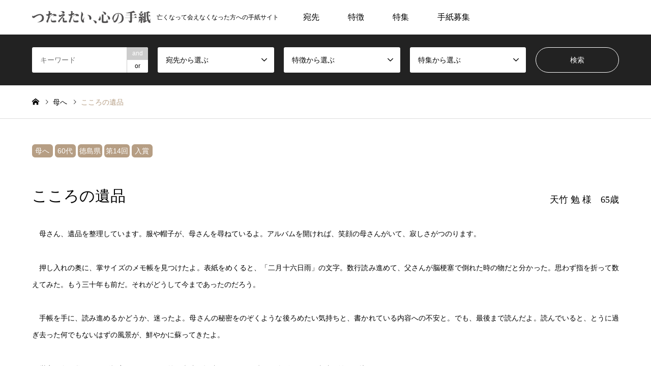

--- FILE ---
content_type: text/html; charset=UTF-8
request_url: https://www.cocoroletter.com/mother/cocoronoihin/
body_size: 10958
content:
<!DOCTYPE html>
    <html lang="ja">
        <head >
            <!-- Google Tag Manager -->
            <script>(function(w,d,s,l,i){w[l]=w[l]||[];w[l].push({'gtm.start':
            new Date().getTime(),event:'gtm.js'});var f=d.getElementsByTagName(s)[0],
            j=d.createElement(s),dl=l!='dataLayer'?'&l='+l:'';j.async=true;j.src=
            'https://www.googletagmanager.com/gtm.js?id='+i+dl;f.parentNode.insertBefore(j,f);
            })(window,document,'script','dataLayer','GTM-KBBCM46H');</script>
            <!-- End Google Tag Manager -->
            <meta charset="UTF-8">
            <meta name="viewport" content="width=device-width">
                            <title>こころの遺品 | つたえたい、心の手紙</title>
            
            
                            <meta name="description" content="手紙「こころの遺品」のご紹介です。">
                <meta property="og:description" content="手紙「こころの遺品」のご紹介です。">
                        <meta property="og:image" content="/wp-content/themes/gensen_tcd050-child/img/top/og-mv.jpg">
            <link rel="pingback" href="https://www.cocoroletter.com/xmlrpc.php">
                            <link rel="shortcut icon" href="https://www.cocoroletter.com/wp-content/uploads/2024/04/letterfavicon.png">
                        <link rel="stylesheet" href="https://www.cocoroletter.com/wp-content/themes/gensen_tcd050-child/css/header.css">
                        <meta name='robots' content='max-image-preview:large' />
<link rel="alternate" type="application/rss+xml" title="cocoroletter.com &raquo; フィード" href="https://www.cocoroletter.com/feed/" />
<link rel="alternate" type="application/rss+xml" title="cocoroletter.com &raquo; コメントフィード" href="https://www.cocoroletter.com/comments/feed/" />
<link rel="alternate" type="application/rss+xml" title="cocoroletter.com &raquo; こころの遺品 のコメントのフィード" href="https://www.cocoroletter.com/mother/cocoronoihin/feed/" />
<link rel="alternate" title="oEmbed (JSON)" type="application/json+oembed" href="https://www.cocoroletter.com/wp-json/oembed/1.0/embed?url=https%3A%2F%2Fwww.cocoroletter.com%2Fmother%2Fcocoronoihin%2F" />
<link rel="alternate" title="oEmbed (XML)" type="text/xml+oembed" href="https://www.cocoroletter.com/wp-json/oembed/1.0/embed?url=https%3A%2F%2Fwww.cocoroletter.com%2Fmother%2Fcocoronoihin%2F&#038;format=xml" />
<style id='wp-img-auto-sizes-contain-inline-css' type='text/css'>
img:is([sizes=auto i],[sizes^="auto," i]){contain-intrinsic-size:3000px 1500px}
/*# sourceURL=wp-img-auto-sizes-contain-inline-css */
</style>
<link rel='stylesheet' id='style-css' href='https://www.cocoroletter.com/wp-content/themes/gensen_tcd050-child/style.css?ver=1.18.1' type='text/css' media='all' />
<style id='wp-emoji-styles-inline-css' type='text/css'>

	img.wp-smiley, img.emoji {
		display: inline !important;
		border: none !important;
		box-shadow: none !important;
		height: 1em !important;
		width: 1em !important;
		margin: 0 0.07em !important;
		vertical-align: -0.1em !important;
		background: none !important;
		padding: 0 !important;
	}
/*# sourceURL=wp-emoji-styles-inline-css */
</style>
<style id='wp-block-library-inline-css' type='text/css'>
:root{--wp-block-synced-color:#7a00df;--wp-block-synced-color--rgb:122,0,223;--wp-bound-block-color:var(--wp-block-synced-color);--wp-editor-canvas-background:#ddd;--wp-admin-theme-color:#007cba;--wp-admin-theme-color--rgb:0,124,186;--wp-admin-theme-color-darker-10:#006ba1;--wp-admin-theme-color-darker-10--rgb:0,107,160.5;--wp-admin-theme-color-darker-20:#005a87;--wp-admin-theme-color-darker-20--rgb:0,90,135;--wp-admin-border-width-focus:2px}@media (min-resolution:192dpi){:root{--wp-admin-border-width-focus:1.5px}}.wp-element-button{cursor:pointer}:root .has-very-light-gray-background-color{background-color:#eee}:root .has-very-dark-gray-background-color{background-color:#313131}:root .has-very-light-gray-color{color:#eee}:root .has-very-dark-gray-color{color:#313131}:root .has-vivid-green-cyan-to-vivid-cyan-blue-gradient-background{background:linear-gradient(135deg,#00d084,#0693e3)}:root .has-purple-crush-gradient-background{background:linear-gradient(135deg,#34e2e4,#4721fb 50%,#ab1dfe)}:root .has-hazy-dawn-gradient-background{background:linear-gradient(135deg,#faaca8,#dad0ec)}:root .has-subdued-olive-gradient-background{background:linear-gradient(135deg,#fafae1,#67a671)}:root .has-atomic-cream-gradient-background{background:linear-gradient(135deg,#fdd79a,#004a59)}:root .has-nightshade-gradient-background{background:linear-gradient(135deg,#330968,#31cdcf)}:root .has-midnight-gradient-background{background:linear-gradient(135deg,#020381,#2874fc)}:root{--wp--preset--font-size--normal:16px;--wp--preset--font-size--huge:42px}.has-regular-font-size{font-size:1em}.has-larger-font-size{font-size:2.625em}.has-normal-font-size{font-size:var(--wp--preset--font-size--normal)}.has-huge-font-size{font-size:var(--wp--preset--font-size--huge)}.has-text-align-center{text-align:center}.has-text-align-left{text-align:left}.has-text-align-right{text-align:right}.has-fit-text{white-space:nowrap!important}#end-resizable-editor-section{display:none}.aligncenter{clear:both}.items-justified-left{justify-content:flex-start}.items-justified-center{justify-content:center}.items-justified-right{justify-content:flex-end}.items-justified-space-between{justify-content:space-between}.screen-reader-text{border:0;clip-path:inset(50%);height:1px;margin:-1px;overflow:hidden;padding:0;position:absolute;width:1px;word-wrap:normal!important}.screen-reader-text:focus{background-color:#ddd;clip-path:none;color:#444;display:block;font-size:1em;height:auto;left:5px;line-height:normal;padding:15px 23px 14px;text-decoration:none;top:5px;width:auto;z-index:100000}html :where(.has-border-color){border-style:solid}html :where([style*=border-top-color]){border-top-style:solid}html :where([style*=border-right-color]){border-right-style:solid}html :where([style*=border-bottom-color]){border-bottom-style:solid}html :where([style*=border-left-color]){border-left-style:solid}html :where([style*=border-width]){border-style:solid}html :where([style*=border-top-width]){border-top-style:solid}html :where([style*=border-right-width]){border-right-style:solid}html :where([style*=border-bottom-width]){border-bottom-style:solid}html :where([style*=border-left-width]){border-left-style:solid}html :where(img[class*=wp-image-]){height:auto;max-width:100%}:where(figure){margin:0 0 1em}html :where(.is-position-sticky){--wp-admin--admin-bar--position-offset:var(--wp-admin--admin-bar--height,0px)}@media screen and (max-width:600px){html :where(.is-position-sticky){--wp-admin--admin-bar--position-offset:0px}}

/*# sourceURL=wp-block-library-inline-css */
</style>
<style id='classic-theme-styles-inline-css' type='text/css'>
/*! This file is auto-generated */
.wp-block-button__link{color:#fff;background-color:#32373c;border-radius:9999px;box-shadow:none;text-decoration:none;padding:calc(.667em + 2px) calc(1.333em + 2px);font-size:1.125em}.wp-block-file__button{background:#32373c;color:#fff;text-decoration:none}
/*# sourceURL=/wp-includes/css/classic-themes.min.css */
</style>
<link rel='stylesheet' id='parent-style-css' href='https://www.cocoroletter.com/wp-content/themes/gensen_tcd050/style.css?ver=6.9' type='text/css' media='all' />
<script type="text/javascript" src="https://www.cocoroletter.com/wp-includes/js/jquery/jquery.min.js?ver=3.7.1" id="jquery-core-js"></script>
<script type="text/javascript" src="https://www.cocoroletter.com/wp-includes/js/jquery/jquery-migrate.min.js?ver=3.4.1" id="jquery-migrate-js"></script>
<link rel="https://api.w.org/" href="https://www.cocoroletter.com/wp-json/" /><link rel="alternate" title="JSON" type="application/json" href="https://www.cocoroletter.com/wp-json/wp/v2/posts/830" /><link rel="canonical" href="https://www.cocoroletter.com/mother/cocoronoihin/" />
<link rel='shortlink' href='https://www.cocoroletter.com/?p=830' />

<link rel="stylesheet" href="https://www.cocoroletter.com/wp-content/themes/gensen_tcd050/css/design-plus.css?ver=1.18.1">
<link rel="stylesheet" href="https://www.cocoroletter.com/wp-content/themes/gensen_tcd050/css/sns-botton.css?ver=1.18.1">
<link rel="stylesheet" href="https://www.cocoroletter.com/wp-content/themes/gensen_tcd050/css/responsive.css?ver=1.18.1">
<link rel="stylesheet" href="https://www.cocoroletter.com/wp-content/themes/gensen_tcd050/css/footer-bar.css?ver=1.18.1">

<script src="https://www.cocoroletter.com/wp-content/themes/gensen_tcd050/js/jquery.easing.1.3.js?ver=1.18.1"></script>
<script src="https://www.cocoroletter.com/wp-content/themes/gensen_tcd050/js/jquery.textOverflowEllipsis.js?ver=1.18.1"></script>
<script src="https://www.cocoroletter.com/wp-content/themes/gensen_tcd050/js/jscript.js?ver=1.18.1"></script>
<script src="https://www.cocoroletter.com/wp-content/themes/gensen_tcd050/js/comment.js?ver=1.18.1"></script>
<script src="https://www.cocoroletter.com/wp-content/themes/gensen_tcd050/js/jquery.chosen.min.js?ver=1.18.1"></script>
<link rel="stylesheet" href="https://www.cocoroletter.com/wp-content/themes/gensen_tcd050/css/jquery.chosen.css?ver=1.18.1">

<style type="text/css">
body, input, textarea, select { font-family: Arial, "Hiragino Kaku Gothic ProN", "ヒラギノ角ゴ ProN W3", "メイリオ", Meiryo, sans-serif; }
.rich_font { font-family: "Times New Roman" , "游明朝" , "Yu Mincho" , "游明朝体" , "YuMincho" , "ヒラギノ明朝 Pro W3" , "Hiragino Mincho Pro" , "HiraMinProN-W3" , "HGS明朝E" , "ＭＳ Ｐ明朝" , "MS PMincho" , serif; font-weight:500; }

#header_logo #logo_text .logo { font-size:36px; }
#header_logo_fix #logo_text_fixed .logo { font-size:36px; }
#footer_logo .logo_text { font-size:36px; }
#post_title { font-size:30px; }
.post_content { font-size:14px; }
#archive_headline { font-size:42px; }
#archive_desc { font-size:14px; }
  
@media screen and (max-width:1024px) {
  #header_logo #logo_text .logo { font-size:26px; }
  #header_logo_fix #logo_text_fixed .logo { font-size:26px; }
  #footer_logo .logo_text { font-size:26px; }
  #post_title { font-size:16px; }
  .post_content { font-size:14px; }
  #archive_headline { font-size:20px; }
  #archive_desc { font-size:14px; }
}




.image {
overflow: hidden;
-webkit-backface-visibility: hidden;
backface-visibility: hidden;
-webkit-transition-duration: .35s;
-moz-transition-duration: .35s;
-ms-transition-duration: .35s;
-o-transition-duration: .35s;
transition-duration: .35s;
}
.image img {
-webkit-backface-visibility: hidden;
backface-visibility: hidden;
-webkit-transform: scale(1);
-webkit-transition-property: opacity, scale, -webkit-transform, transform;
-webkit-transition-duration: .35s;
-moz-transform: scale(1);
-moz-transition-property: opacity, scale, -moz-transform, transform;
-moz-transition-duration: .35s;
-ms-transform: scale(1);
-ms-transition-property: opacity, scale, -ms-transform, transform;
-ms-transition-duration: .35s;
-o-transform: scale(1);
-o-transition-property: opacity, scale, -o-transform, transform;
-o-transition-duration: .35s;
transform: scale(1);
transition-property: opacity, scale, transform;
transition-duration: .35s;
}
.image:hover img, a:hover .image img {
-webkit-transform: scale(1.2);
-moz-transform: scale(1.2);
-ms-transform: scale(1.2);
-o-transform: scale(1.2);
transform: scale(1.2);
}
.introduce_list_col a:hover .image img {
-webkit-transform: scale(1.2) translate3d(-41.66%, 0, 0);
-moz-transform: scale(1.2) translate3d(-41.66%, 0, 0);
-ms-transform: scale(1.2) translate3d(-41.66%, 0, 0);
-o-transform: scale(1.2) translate3d(-41.66%, 0, 0);
transform: scale(1.2) translate3d(-41.66%, 0, 0);
}


.archive_filter .button input:hover, .archive_sort dt,#post_pagination p, #post_pagination a:hover, #return_top a, .c-pw__btn,
#comment_header ul li a:hover, #comment_header ul li.comment_switch_active a, #comment_header #comment_closed p,
#introduce_slider .slick-dots li button:hover, #introduce_slider .slick-dots li.slick-active button
{ background-color:#b69e84; }

#comment_header ul li.comment_switch_active a, #comment_header #comment_closed p, #guest_info input:focus, #comment_textarea textarea:focus
{ border-color:#b69e84; }

#comment_header ul li.comment_switch_active a:after, #comment_header #comment_closed p:after
{ border-color:#b69e84 transparent transparent transparent; }

.header_search_inputs .chosen-results li[data-option-array-index="0"]
{ background-color:#b69e84 !important; border-color:#b69e84; }

a:hover, #bread_crumb li a:hover, #bread_crumb li.home a:hover:before, #bread_crumb li.last,
#archive_headline, .archive_header .headline, .archive_filter_headline, #related_post .headline,
#introduce_header .headline, .introduce_list_col .info .title, .introduce_archive_banner_link a:hover,
#recent_news .headline, #recent_news li a:hover, #comment_headline,
.side_headline, ul.banner_list li a:hover .caption, .footer_headline, .footer_widget a:hover,
#index_news .entry-date, #index_news_mobile .entry-date, .cb_content-carousel a:hover .image .title
{ color:#b69e84; }

.cb_content-blog_list .archive_link a{ background-color:#b69e84; }
#index_news_mobile .archive_link a:hover, .cb_content-blog_list .archive_link a:hover, #load_post a:hover, #submit_comment:hover, .c-pw__btn:hover
{ background-color:#92785f; }

#header_search select:focus, .header_search_inputs .chosen-with-drop .chosen-single span, #footer_contents a:hover, #footer_nav a:hover, #footer_social_link li:hover:before,
#header_slider .slick-arrow:hover, .cb_content-carousel .slick-arrow:hover
{ color:#92785f; }

.post_content a, .custom-html-widget a { color:#b69e84; }

#header_search, #index_header_search { background-color:#222222; }

#footer_nav { background-color:#F7F7F7; }
#footer_contents { background-color:#222222; }

#header_search_submit { background-color:rgba(0,0,0,0); }
#header_search_submit:hover { background-color:rgba(146,120,95,1.0); }
.cat-category { background-color:#999999 !important; }
.cat-point { background-color:#000000 !important; }
.cat-introduce { background-color:#b69e84 !important; }

@media only screen and (min-width:1025px) {
  #global_menu ul ul a { background-color:#b69e84; }
  #global_menu ul ul a:hover, #global_menu ul ul .current-menu-item > a { background-color:#92785f; }
  #header_top { background-color:#000000; }
  .has_header_content #header_top { background-color:rgba(0,0,0,0); }
  .fix_top.header_fix #header_top { background-color:rgba(0,0,0,0.8); }
  #header_logo a, #global_menu > ul > li > a { color:#ffffff; }
  #header_logo_fix a, .fix_top.header_fix #global_menu > ul > li > a { color:#ffffff; }
  .has_header_content #index_header_search { background-color:rgba(34,34,34,0.6); }
}
@media screen and (max-width:1024px) {
  #global_menu { background-color:#b69e84; }
  #global_menu a:hover, #global_menu .current-menu-item > a { background-color:#92785f; }
  #header_top { background-color:#000000; }
  #header_top a, #header_top a:before { color:#ffffff !important; }
  .mobile_fix_top.header_fix #header_top, .mobile_fix_top.header_fix #header.active #header_top { background-color:rgba(0,0,0,0.8); }
  .mobile_fix_top.header_fix #header_top a, .mobile_fix_top.header_fix #header_top a:before { color:#ffffff !important; }
  .archive_sort dt { color:#b69e84; }
  .post-type-archive-news #recent_news .show_date li .date { color:#b69e84; }
}



</style>

<style type="text/css"></style>        </head>
        <body id="body" class="wp-singular post-template-default single single-post postid-830 single-format-standard wp-theme-gensen_tcd050 wp-child-theme-gensen_tcd050-child">
            <!-- Google Tag Manager (noscript) -->
            <noscript>
                <iframe src="https://www.googletagmanager.com/ns.html?id=GTM-KBBCM46H" height="0" width="0" style="display:none;visibility:hidden"></iframe>
            </noscript>
            <!-- End Google Tag Manager (noscript) -->
            <link rel="stylesheet" href="/wp-content/themes/gensen_tcd050-child/css/common.css?v=20240200">
                                    <div id="header">
                <div id="header_top">
                    <div class="inner clearfix">
                                                    <div id="header_logo">
                                <a href="/">
                                    <img class="main-title" src="/wp-content/themes/gensen_tcd050-child/img/cocoroletter-logo.webp?v=20240220" alt="つたえたい、こころの手紙">
                                    <div class="sub-title">亡くなって会えなくなった方への手紙サイト</div>
                                </a>
                            </div>
                                                                            <a href="#" class="search_button"><span>検索</span></a>
                                                                            <a href="#" class="menu_button"><span>menu</span></a>
                            <div id="global_menu">
                                <ul id="menu-%e3%83%98%e3%83%83%e3%83%80%e3%83%bc" class="menu"><li id="menu-item-680" class="menu-item menu-item-type-custom menu-item-object-custom menu-item-has-children menu-item-680"><a href="#to">宛先</a>
<ul class="sub-menu">
	<li id="menu-item-676" class="menu-item menu-item-type-taxonomy menu-item-object-category current-post-ancestor current-menu-parent current-post-parent menu-item-676"><a href="https://www.cocoroletter.com/category/mother/">母へ</a></li>
	<li id="menu-item-677" class="menu-item menu-item-type-taxonomy menu-item-object-category menu-item-677"><a href="https://www.cocoroletter.com/category/father/">父へ</a></li>
	<li id="menu-item-673" class="menu-item menu-item-type-taxonomy menu-item-object-category menu-item-673"><a href="https://www.cocoroletter.com/category/wife/">妻へ</a></li>
	<li id="menu-item-671" class="menu-item menu-item-type-taxonomy menu-item-object-category menu-item-671"><a href="https://www.cocoroletter.com/category/husband/">夫へ</a></li>
	<li id="menu-item-667" class="menu-item menu-item-type-taxonomy menu-item-object-category menu-item-667"><a href="https://www.cocoroletter.com/category/oldbrother/">兄へ</a></li>
	<li id="menu-item-675" class="menu-item menu-item-type-taxonomy menu-item-object-category menu-item-675"><a href="https://www.cocoroletter.com/category/youngbrother/">弟へ</a></li>
	<li id="menu-item-674" class="menu-item menu-item-type-taxonomy menu-item-object-category menu-item-674"><a href="https://www.cocoroletter.com/category/oldsister/">姉へ</a></li>
	<li id="menu-item-672" class="menu-item menu-item-type-taxonomy menu-item-object-category menu-item-672"><a href="https://www.cocoroletter.com/category/youngsister/">妹へ</a></li>
	<li id="menu-item-678" class="menu-item menu-item-type-taxonomy menu-item-object-category menu-item-678"><a href="https://www.cocoroletter.com/category/grandmother/">祖母へ</a></li>
	<li id="menu-item-679" class="menu-item menu-item-type-taxonomy menu-item-object-category menu-item-679"><a href="https://www.cocoroletter.com/category/grandfather/">祖父へ</a></li>
	<li id="menu-item-669" class="menu-item menu-item-type-taxonomy menu-item-object-category menu-item-669"><a href="https://www.cocoroletter.com/category/aunt/">叔母/伯母へ</a></li>
	<li id="menu-item-670" class="menu-item menu-item-type-taxonomy menu-item-object-category menu-item-670"><a href="https://www.cocoroletter.com/category/uncle/">叔父/伯父へ</a></li>
	<li id="menu-item-666" class="menu-item menu-item-type-taxonomy menu-item-object-category menu-item-666"><a href="https://www.cocoroletter.com/category/other-families/">その他親族へ</a></li>
	<li id="menu-item-668" class="menu-item menu-item-type-taxonomy menu-item-object-category menu-item-668"><a href="https://www.cocoroletter.com/category/friends/">友人知人へ</a></li>
	<li id="menu-item-665" class="menu-item menu-item-type-taxonomy menu-item-object-category menu-item-665"><a href="https://www.cocoroletter.com/category/other/">その他</a></li>
</ul>
</li>
<li id="menu-item-681" class="menu-item menu-item-type-custom menu-item-object-custom menu-item-has-children menu-item-681"><a href="#">特徴</a>
<ul class="sub-menu">
	<li id="menu-item-731" class="menu-item menu-item-type-custom menu-item-object-custom menu-item-has-children menu-item-731"><a href="#">年代</a>
	<ul class="sub-menu">
		<li id="menu-item-682" class="menu-item menu-item-type-taxonomy menu-item-object-point menu-item-682"><a href="https://www.cocoroletter.com/point/10/">10代以下</a></li>
		<li id="menu-item-683" class="menu-item menu-item-type-taxonomy menu-item-object-point menu-item-683"><a href="https://www.cocoroletter.com/point/20/">20代</a></li>
		<li id="menu-item-684" class="menu-item menu-item-type-taxonomy menu-item-object-point menu-item-684"><a href="https://www.cocoroletter.com/point/30/">30代</a></li>
		<li id="menu-item-685" class="menu-item menu-item-type-taxonomy menu-item-object-point menu-item-685"><a href="https://www.cocoroletter.com/point/40/">40代</a></li>
		<li id="menu-item-686" class="menu-item menu-item-type-taxonomy menu-item-object-point menu-item-686"><a href="https://www.cocoroletter.com/point/50/">50代</a></li>
		<li id="menu-item-687" class="menu-item menu-item-type-taxonomy menu-item-object-point current-post-ancestor current-menu-parent current-post-parent menu-item-687"><a href="https://www.cocoroletter.com/point/60/">60代</a></li>
		<li id="menu-item-688" class="menu-item menu-item-type-taxonomy menu-item-object-point menu-item-688"><a href="https://www.cocoroletter.com/point/70/">70代</a></li>
		<li id="menu-item-689" class="menu-item menu-item-type-taxonomy menu-item-object-point menu-item-689"><a href="https://www.cocoroletter.com/point/80/">80代</a></li>
		<li id="menu-item-690" class="menu-item menu-item-type-taxonomy menu-item-object-point menu-item-690"><a href="https://www.cocoroletter.com/point/90/">90代以上</a></li>
	</ul>
</li>
	<li id="menu-item-761" class="menu-item menu-item-type-custom menu-item-object-custom menu-item-has-children menu-item-761"><a href="#">都道府県</a>
	<ul class="sub-menu">
		<li id="menu-item-700" class="menu-item menu-item-type-taxonomy menu-item-object-point menu-item-700"><a href="https://www.cocoroletter.com/point/hokkaido/">北海道</a></li>
		<li id="menu-item-702" class="menu-item menu-item-type-taxonomy menu-item-object-point menu-item-has-children menu-item-702"><a href="https://www.cocoroletter.com/point/touhoku/">東北</a>
		<ul class="sub-menu">
			<li id="menu-item-752" class="menu-item menu-item-type-taxonomy menu-item-object-point menu-item-752"><a href="https://www.cocoroletter.com/point/aomori/">青森県</a></li>
			<li id="menu-item-716" class="menu-item menu-item-type-taxonomy menu-item-object-point menu-item-716"><a href="https://www.cocoroletter.com/point/iwate/">岩手県</a></li>
			<li id="menu-item-751" class="menu-item menu-item-type-taxonomy menu-item-object-point menu-item-751"><a href="https://www.cocoroletter.com/point/akita/">秋田県</a></li>
			<li id="menu-item-714" class="menu-item menu-item-type-taxonomy menu-item-object-point menu-item-714"><a href="https://www.cocoroletter.com/point/miyagi/">宮城県</a></li>
			<li id="menu-item-715" class="menu-item menu-item-type-taxonomy menu-item-object-point menu-item-715"><a href="https://www.cocoroletter.com/point/yamagata/">山形県</a></li>
			<li id="menu-item-717" class="menu-item menu-item-type-taxonomy menu-item-object-point menu-item-717"><a href="https://www.cocoroletter.com/point/fukushima/">福島県</a></li>
		</ul>
</li>
		<li id="menu-item-733" class="menu-item menu-item-type-taxonomy menu-item-object-point menu-item-has-children menu-item-733"><a href="https://www.cocoroletter.com/point/kanto/">関東</a>
		<ul class="sub-menu">
			<li id="menu-item-734" class="menu-item menu-item-type-taxonomy menu-item-object-point menu-item-734"><a href="https://www.cocoroletter.com/point/gunma/">群馬県</a></li>
			<li id="menu-item-712" class="menu-item menu-item-type-taxonomy menu-item-object-point menu-item-712"><a href="https://www.cocoroletter.com/point/tochigi/">栃木県</a></li>
			<li id="menu-item-735" class="menu-item menu-item-type-taxonomy menu-item-object-point menu-item-735"><a href="https://www.cocoroletter.com/point/ibaraki/">茨城県</a></li>
			<li id="menu-item-710" class="menu-item menu-item-type-taxonomy menu-item-object-point menu-item-710"><a href="https://www.cocoroletter.com/point/saitama/">埼玉県</a></li>
			<li id="menu-item-709" class="menu-item menu-item-type-taxonomy menu-item-object-point menu-item-709"><a href="https://www.cocoroletter.com/point/chiba/">千葉県</a></li>
			<li id="menu-item-711" class="menu-item menu-item-type-taxonomy menu-item-object-point menu-item-711"><a href="https://www.cocoroletter.com/point/tokyo/">東京都</a></li>
			<li id="menu-item-713" class="menu-item menu-item-type-taxonomy menu-item-object-point menu-item-713"><a href="https://www.cocoroletter.com/point/kanagawa/">神奈川県</a></li>
		</ul>
</li>
		<li id="menu-item-698" class="menu-item menu-item-type-taxonomy menu-item-object-point menu-item-has-children menu-item-698"><a href="https://www.cocoroletter.com/point/chubu/">中部</a>
		<ul class="sub-menu">
			<li id="menu-item-722" class="menu-item menu-item-type-taxonomy menu-item-object-point menu-item-722"><a href="https://www.cocoroletter.com/point/niigata/">新潟県</a></li>
			<li id="menu-item-723" class="menu-item menu-item-type-taxonomy menu-item-object-point menu-item-723"><a href="https://www.cocoroletter.com/point/ishikawa/">石川県</a></li>
			<li id="menu-item-718" class="menu-item menu-item-type-taxonomy menu-item-object-point menu-item-718"><a href="https://www.cocoroletter.com/point/toyama/">富山県</a></li>
			<li id="menu-item-724" class="menu-item menu-item-type-taxonomy menu-item-object-point menu-item-724"><a href="https://www.cocoroletter.com/point/fukui/">福井県</a></li>
			<li id="menu-item-719" class="menu-item menu-item-type-taxonomy menu-item-object-point menu-item-719"><a href="https://www.cocoroletter.com/point/yamanashi/">山梨県</a></li>
			<li id="menu-item-754" class="menu-item menu-item-type-taxonomy menu-item-object-point menu-item-754"><a href="https://www.cocoroletter.com/point/nagano/">長野県</a></li>
			<li id="menu-item-755" class="menu-item menu-item-type-taxonomy menu-item-object-point menu-item-755"><a href="https://www.cocoroletter.com/point/shizuoka/">静岡県</a></li>
			<li id="menu-item-720" class="menu-item menu-item-type-taxonomy menu-item-object-point menu-item-720"><a href="https://www.cocoroletter.com/point/gifu/">岐阜県</a></li>
			<li id="menu-item-721" class="menu-item menu-item-type-taxonomy menu-item-object-point menu-item-721"><a href="https://www.cocoroletter.com/point/aichi/">愛知県</a></li>
		</ul>
</li>
		<li id="menu-item-732" class="menu-item menu-item-type-taxonomy menu-item-object-point menu-item-has-children menu-item-732"><a href="https://www.cocoroletter.com/point/kinki/">近畿</a>
		<ul class="sub-menu">
			<li id="menu-item-691" class="menu-item menu-item-type-taxonomy menu-item-object-point menu-item-691"><a href="https://www.cocoroletter.com/point/mie/">三重県</a></li>
			<li id="menu-item-696" class="menu-item menu-item-type-taxonomy menu-item-object-point menu-item-696"><a href="https://www.cocoroletter.com/point/shiga/">滋賀県</a></li>
			<li id="menu-item-692" class="menu-item menu-item-type-taxonomy menu-item-object-point menu-item-692"><a href="https://www.cocoroletter.com/point/kyoto/">京都府</a></li>
			<li id="menu-item-695" class="menu-item menu-item-type-taxonomy menu-item-object-point menu-item-695"><a href="https://www.cocoroletter.com/point/osaka/">大阪府</a></li>
			<li id="menu-item-694" class="menu-item menu-item-type-taxonomy menu-item-object-point menu-item-694"><a href="https://www.cocoroletter.com/point/wakayama/">和歌山県</a></li>
			<li id="menu-item-693" class="menu-item menu-item-type-taxonomy menu-item-object-point menu-item-693"><a href="https://www.cocoroletter.com/point/hyogo/">兵庫県</a></li>
		</ul>
</li>
		<li id="menu-item-697" class="menu-item menu-item-type-taxonomy menu-item-object-point menu-item-has-children menu-item-697"><a href="https://www.cocoroletter.com/point/chugoku/">中国</a>
		<ul class="sub-menu">
			<li id="menu-item-726" class="menu-item menu-item-type-taxonomy menu-item-object-point menu-item-726"><a href="https://www.cocoroletter.com/point/okayama/">岡山県</a></li>
			<li id="menu-item-728" class="menu-item menu-item-type-taxonomy menu-item-object-point menu-item-728"><a href="https://www.cocoroletter.com/point/hiroshima/">広島県</a></li>
			<li id="menu-item-727" class="menu-item menu-item-type-taxonomy menu-item-object-point menu-item-727"><a href="https://www.cocoroletter.com/point/shimane/">島根県</a></li>
			<li id="menu-item-758" class="menu-item menu-item-type-taxonomy menu-item-object-point menu-item-758"><a href="https://www.cocoroletter.com/point/tottori/">鳥取県</a></li>
			<li id="menu-item-725" class="menu-item menu-item-type-taxonomy menu-item-object-point menu-item-725"><a href="https://www.cocoroletter.com/point/yamaguchi/">山口県</a></li>
		</ul>
</li>
		<li id="menu-item-701" class="menu-item menu-item-type-taxonomy menu-item-object-point current-post-ancestor current-menu-parent current-post-parent menu-item-has-children menu-item-701"><a href="https://www.cocoroletter.com/point/shikoku/">四国</a>
		<ul class="sub-menu">
			<li id="menu-item-756" class="menu-item menu-item-type-taxonomy menu-item-object-point menu-item-756"><a href="https://www.cocoroletter.com/point/kagawa/">香川県</a></li>
			<li id="menu-item-729" class="menu-item menu-item-type-taxonomy menu-item-object-point current-post-ancestor current-menu-parent current-post-parent menu-item-729"><a href="https://www.cocoroletter.com/point/tokushima/">徳島県</a></li>
			<li id="menu-item-730" class="menu-item menu-item-type-taxonomy menu-item-object-point menu-item-730"><a href="https://www.cocoroletter.com/point/ehime/">愛媛県</a></li>
			<li id="menu-item-757" class="menu-item menu-item-type-taxonomy menu-item-object-point menu-item-757"><a href="https://www.cocoroletter.com/point/kochi/">高知県</a></li>
		</ul>
</li>
		<li id="menu-item-699" class="menu-item menu-item-type-taxonomy menu-item-object-point menu-item-has-children menu-item-699"><a href="https://www.cocoroletter.com/point/kyushu/">九州・沖縄</a>
		<ul class="sub-menu">
			<li id="menu-item-708" class="menu-item menu-item-type-taxonomy menu-item-object-point menu-item-708"><a href="https://www.cocoroletter.com/point/fukuoka/">福岡県</a></li>
			<li id="menu-item-703" class="menu-item menu-item-type-taxonomy menu-item-object-point menu-item-703"><a href="https://www.cocoroletter.com/point/saga/">佐賀県</a></li>
			<li id="menu-item-760" class="menu-item menu-item-type-taxonomy menu-item-object-point menu-item-760"><a href="https://www.cocoroletter.com/point/nagasaki/">長崎県</a></li>
			<li id="menu-item-704" class="menu-item menu-item-type-taxonomy menu-item-object-point menu-item-704"><a href="https://www.cocoroletter.com/point/oita/">大分県</a></li>
			<li id="menu-item-707" class="menu-item menu-item-type-taxonomy menu-item-object-point menu-item-707"><a href="https://www.cocoroletter.com/point/kumamoto/">熊本県</a></li>
			<li id="menu-item-705" class="menu-item menu-item-type-taxonomy menu-item-object-point menu-item-705"><a href="https://www.cocoroletter.com/point/miyazaki/">宮崎県</a></li>
			<li id="menu-item-753" class="menu-item menu-item-type-taxonomy menu-item-object-point menu-item-753"><a href="https://www.cocoroletter.com/point/kagoshima/">鹿児島県</a></li>
			<li id="menu-item-706" class="menu-item menu-item-type-taxonomy menu-item-object-point menu-item-706"><a href="https://www.cocoroletter.com/point/okinawa/">沖縄県</a></li>
		</ul>
</li>
	</ul>
</li>
	<li id="menu-item-759" class="menu-item menu-item-type-custom menu-item-object-custom menu-item-has-children menu-item-759"><a href="#">開催回</a>
	<ul class="sub-menu">
		<li id="menu-item-742" class="menu-item menu-item-type-taxonomy menu-item-object-point menu-item-742"><a href="https://www.cocoroletter.com/point/first/">第1回</a></li>
		<li id="menu-item-743" class="menu-item menu-item-type-taxonomy menu-item-object-point menu-item-743"><a href="https://www.cocoroletter.com/point/second/">第2回</a></li>
		<li id="menu-item-744" class="menu-item menu-item-type-taxonomy menu-item-object-point menu-item-744"><a href="https://www.cocoroletter.com/point/third/">第3回</a></li>
		<li id="menu-item-745" class="menu-item menu-item-type-taxonomy menu-item-object-point menu-item-745"><a href="https://www.cocoroletter.com/point/fourth/">第4回</a></li>
		<li id="menu-item-746" class="menu-item menu-item-type-taxonomy menu-item-object-point menu-item-746"><a href="https://www.cocoroletter.com/point/fifth/">第5回</a></li>
		<li id="menu-item-747" class="menu-item menu-item-type-taxonomy menu-item-object-point menu-item-747"><a href="https://www.cocoroletter.com/point/sixth/">第6回</a></li>
		<li id="menu-item-748" class="menu-item menu-item-type-taxonomy menu-item-object-point menu-item-748"><a href="https://www.cocoroletter.com/point/seventh/">第7回</a></li>
		<li id="menu-item-749" class="menu-item menu-item-type-taxonomy menu-item-object-point menu-item-749"><a href="https://www.cocoroletter.com/point/eighth/">第8回</a></li>
		<li id="menu-item-750" class="menu-item menu-item-type-taxonomy menu-item-object-point menu-item-750"><a href="https://www.cocoroletter.com/point/ninth/">第9回</a></li>
		<li id="menu-item-736" class="menu-item menu-item-type-taxonomy menu-item-object-point menu-item-736"><a href="https://www.cocoroletter.com/point/tenth/">第10回</a></li>
		<li id="menu-item-737" class="menu-item menu-item-type-taxonomy menu-item-object-point menu-item-737"><a href="https://www.cocoroletter.com/point/eleventh/">第11回</a></li>
		<li id="menu-item-738" class="menu-item menu-item-type-taxonomy menu-item-object-point menu-item-738"><a href="https://www.cocoroletter.com/point/twelveth/">第12回</a></li>
		<li id="menu-item-739" class="menu-item menu-item-type-taxonomy menu-item-object-point menu-item-739"><a href="https://www.cocoroletter.com/point/thirteenth/">第13回</a></li>
		<li id="menu-item-740" class="menu-item menu-item-type-taxonomy menu-item-object-point current-post-ancestor current-menu-parent current-post-parent menu-item-740"><a href="https://www.cocoroletter.com/point/fourteenth/">第14回</a></li>
		<li id="menu-item-741" class="menu-item menu-item-type-taxonomy menu-item-object-point menu-item-741"><a href="https://www.cocoroletter.com/point/fifteenth/">第15回</a></li>
	</ul>
</li>
	<li id="menu-item-766" class="menu-item menu-item-type-taxonomy menu-item-object-point current-post-ancestor menu-item-has-children menu-item-766"><a href="https://www.cocoroletter.com/point/awards/">各賞</a>
	<ul class="sub-menu">
		<li id="menu-item-770" class="menu-item menu-item-type-taxonomy menu-item-object-point menu-item-770"><a href="https://www.cocoroletter.com/point/award_gold/">金賞</a></li>
		<li id="menu-item-771" class="menu-item menu-item-type-taxonomy menu-item-object-point menu-item-771"><a href="https://www.cocoroletter.com/point/award_silver/">銀賞</a></li>
		<li id="menu-item-767" class="menu-item menu-item-type-taxonomy menu-item-object-point menu-item-767"><a href="https://www.cocoroletter.com/point/award_bronze/">佳作</a></li>
		<li id="menu-item-768" class="menu-item menu-item-type-taxonomy menu-item-object-point current-post-ancestor current-menu-parent current-post-parent menu-item-768"><a href="https://www.cocoroletter.com/point/award-iron/">入賞</a></li>
		<li id="menu-item-769" class="menu-item menu-item-type-taxonomy menu-item-object-point menu-item-769"><a href="https://www.cocoroletter.com/point/award-special/">審査員特別賞</a></li>
	</ul>
</li>
</ul>
</li>
<li id="menu-item-765" class="menu-item menu-item-type-custom menu-item-object-custom menu-item-has-children menu-item-765"><a href="#">特集</a>
<ul class="sub-menu">
	<li id="menu-item-762" class="menu-item menu-item-type-taxonomy menu-item-object-introduce menu-item-762"><a href="https://www.cocoroletter.com/introduce/award/">金賞受賞の手紙</a></li>
	<li id="menu-item-763" class="menu-item menu-item-type-taxonomy menu-item-object-introduce menu-item-763"><a href="https://www.cocoroletter.com/introduce/tekken/">鉄拳動画の手紙</a></li>
	<li id="menu-item-764" class="menu-item menu-item-type-taxonomy menu-item-object-introduce menu-item-764"><a href="https://www.cocoroletter.com/introduce/ad/">広告掲載の手紙</a></li>
</ul>
</li>
<li id="menu-item-772" class="menu-item menu-item-type-post_type menu-item-object-page menu-item-772"><a href="https://www.cocoroletter.com/requirements/">手紙募集</a></li>
</ul>                            </div>
                                            </div>
                </div>
                                                            <div id="header_search">
                            <div class="inner">
                                <script defer src="/wp-content/themes/gensen_tcd050-child/js/common.js"></script>
<form action="/" method="get" class="columns-5">
     <div class="header_search_inputs header_search_keywords">
		<input type="text" id="header_search_keywords" name="search_keywords" placeholder="キーワード" value="" />
		<input type="hidden" name="search_keywords_operator" value="and" />
		<ul class="search_keywords_operator">
			<li class="active">and</li>
			<li>or</li>
		</ul>
	</div>
						<div class="header_search_inputs">
				<select  name='search_cat1' id='header_search_cat1' class=''>
	<option value='0' selected='selected'>宛先から選ぶ</option>
	<option class="level-0" value="2">母へ</option>
	<option class="level-0" value="3">父へ</option>
	<option class="level-0" value="4">妻へ</option>
	<option class="level-0" value="5">夫へ</option>
	<option class="level-0" value="6">兄へ</option>
	<option class="level-0" value="7">弟へ</option>
	<option class="level-0" value="8">姉へ</option>
	<option class="level-0" value="9">妹へ</option>
	<option class="level-0" value="10">祖母へ</option>
	<option class="level-0" value="11">祖父へ</option>
	<option class="level-0" value="12">叔母/伯母へ</option>
	<option class="level-0" value="13">叔父/伯父へ</option>
	<option class="level-0" value="14">その他親族へ</option>
	<option class="level-0" value="15">友人知人へ</option>
	<option class="level-0" value="16">その他</option>
</select>
			</div>
								<div class="header_search_inputs">
				<select  name='search_cat2' id='header_search_cat2' class=''>
	<option value='0' selected='selected'>特徴から選ぶ</option>
	<option class="level-0" value="26">年代</option>
	<option class="level-1" value="70">&nbsp;&nbsp;&nbsp;10代以下</option>
	<option class="level-1" value="27">&nbsp;&nbsp;&nbsp;20代</option>
	<option class="level-1" value="29">&nbsp;&nbsp;&nbsp;30代</option>
	<option class="level-1" value="32">&nbsp;&nbsp;&nbsp;40代</option>
	<option class="level-1" value="37">&nbsp;&nbsp;&nbsp;50代</option>
	<option class="level-1" value="42">&nbsp;&nbsp;&nbsp;60代</option>
	<option class="level-1" value="48">&nbsp;&nbsp;&nbsp;70代</option>
	<option class="level-1" value="53">&nbsp;&nbsp;&nbsp;80代</option>
	<option class="level-1" value="58">&nbsp;&nbsp;&nbsp;90代以上</option>
	<option class="level-0" value="28">都道府県</option>
	<option class="level-1" value="72">&nbsp;&nbsp;&nbsp;北海道</option>
	<option class="level-1" value="82">&nbsp;&nbsp;&nbsp;東北</option>
	<option class="level-2" value="105">&nbsp;&nbsp;&nbsp;&nbsp;&nbsp;&nbsp;青森県</option>
	<option class="level-2" value="103">&nbsp;&nbsp;&nbsp;&nbsp;&nbsp;&nbsp;岩手県</option>
	<option class="level-2" value="86">&nbsp;&nbsp;&nbsp;&nbsp;&nbsp;&nbsp;秋田県</option>
	<option class="level-2" value="90">&nbsp;&nbsp;&nbsp;&nbsp;&nbsp;&nbsp;宮城県</option>
	<option class="level-2" value="97">&nbsp;&nbsp;&nbsp;&nbsp;&nbsp;&nbsp;山形県</option>
	<option class="level-2" value="108">&nbsp;&nbsp;&nbsp;&nbsp;&nbsp;&nbsp;福島県</option>
	<option class="level-1" value="31">&nbsp;&nbsp;&nbsp;関東</option>
	<option class="level-2" value="75">&nbsp;&nbsp;&nbsp;&nbsp;&nbsp;&nbsp;栃木県</option>
	<option class="level-2" value="46">&nbsp;&nbsp;&nbsp;&nbsp;&nbsp;&nbsp;群馬県</option>
	<option class="level-2" value="40">&nbsp;&nbsp;&nbsp;&nbsp;&nbsp;&nbsp;茨城県</option>
	<option class="level-2" value="34">&nbsp;&nbsp;&nbsp;&nbsp;&nbsp;&nbsp;埼玉県</option>
	<option class="level-2" value="88">&nbsp;&nbsp;&nbsp;&nbsp;&nbsp;&nbsp;千葉県</option>
	<option class="level-2" value="50">&nbsp;&nbsp;&nbsp;&nbsp;&nbsp;&nbsp;東京都</option>
	<option class="level-2" value="84">&nbsp;&nbsp;&nbsp;&nbsp;&nbsp;&nbsp;神奈川県</option>
	<option class="level-1" value="33">&nbsp;&nbsp;&nbsp;中部</option>
	<option class="level-2" value="56">&nbsp;&nbsp;&nbsp;&nbsp;&nbsp;&nbsp;新潟県</option>
	<option class="level-2" value="52">&nbsp;&nbsp;&nbsp;&nbsp;&nbsp;&nbsp;長野県</option>
	<option class="level-2" value="35">&nbsp;&nbsp;&nbsp;&nbsp;&nbsp;&nbsp;山梨県</option>
	<option class="level-2" value="47">&nbsp;&nbsp;&nbsp;&nbsp;&nbsp;&nbsp;静岡県</option>
	<option class="level-2" value="59">&nbsp;&nbsp;&nbsp;&nbsp;&nbsp;&nbsp;愛知県</option>
	<option class="level-2" value="38">&nbsp;&nbsp;&nbsp;&nbsp;&nbsp;&nbsp;岐阜県</option>
	<option class="level-2" value="91">&nbsp;&nbsp;&nbsp;&nbsp;&nbsp;&nbsp;富山県</option>
	<option class="level-2" value="77">&nbsp;&nbsp;&nbsp;&nbsp;&nbsp;&nbsp;石川県</option>
	<option class="level-2" value="85">&nbsp;&nbsp;&nbsp;&nbsp;&nbsp;&nbsp;福井県</option>
	<option class="level-1" value="41">&nbsp;&nbsp;&nbsp;近畿</option>
	<option class="level-2" value="71">&nbsp;&nbsp;&nbsp;&nbsp;&nbsp;&nbsp;三重県</option>
	<option class="level-2" value="99">&nbsp;&nbsp;&nbsp;&nbsp;&nbsp;&nbsp;滋賀県</option>
	<option class="level-2" value="43">&nbsp;&nbsp;&nbsp;&nbsp;&nbsp;&nbsp;京都府</option>
	<option class="level-2" value="110">&nbsp;&nbsp;&nbsp;&nbsp;&nbsp;&nbsp;奈良県</option>
	<option class="level-2" value="89">&nbsp;&nbsp;&nbsp;&nbsp;&nbsp;&nbsp;大阪府</option>
	<option class="level-2" value="79">&nbsp;&nbsp;&nbsp;&nbsp;&nbsp;&nbsp;兵庫県</option>
	<option class="level-1" value="44">&nbsp;&nbsp;&nbsp;四国</option>
	<option class="level-2" value="95">&nbsp;&nbsp;&nbsp;&nbsp;&nbsp;&nbsp;香川県</option>
	<option class="level-2" value="81">&nbsp;&nbsp;&nbsp;&nbsp;&nbsp;&nbsp;徳島県</option>
	<option class="level-2" value="74">&nbsp;&nbsp;&nbsp;&nbsp;&nbsp;&nbsp;愛媛県</option>
	<option class="level-2" value="100">&nbsp;&nbsp;&nbsp;&nbsp;&nbsp;&nbsp;高知県</option>
	<option class="level-1" value="49">&nbsp;&nbsp;&nbsp;中国</option>
	<option class="level-2" value="73">&nbsp;&nbsp;&nbsp;&nbsp;&nbsp;&nbsp;広島県</option>
	<option class="level-2" value="80">&nbsp;&nbsp;&nbsp;&nbsp;&nbsp;&nbsp;山口県</option>
	<option class="level-2" value="98">&nbsp;&nbsp;&nbsp;&nbsp;&nbsp;&nbsp;岡山県</option>
	<option class="level-2" value="104">&nbsp;&nbsp;&nbsp;&nbsp;&nbsp;&nbsp;鳥取県</option>
	<option class="level-2" value="92">&nbsp;&nbsp;&nbsp;&nbsp;&nbsp;&nbsp;島根県</option>
	<option class="level-1" value="54">&nbsp;&nbsp;&nbsp;九州・沖縄</option>
	<option class="level-2" value="93">&nbsp;&nbsp;&nbsp;&nbsp;&nbsp;&nbsp;福岡県</option>
	<option class="level-2" value="96">&nbsp;&nbsp;&nbsp;&nbsp;&nbsp;&nbsp;佐賀県</option>
	<option class="level-2" value="107">&nbsp;&nbsp;&nbsp;&nbsp;&nbsp;&nbsp;長崎県</option>
	<option class="level-2" value="55">&nbsp;&nbsp;&nbsp;&nbsp;&nbsp;&nbsp;大分県</option>
	<option class="level-2" value="83">&nbsp;&nbsp;&nbsp;&nbsp;&nbsp;&nbsp;熊本県</option>
	<option class="level-2" value="102">&nbsp;&nbsp;&nbsp;&nbsp;&nbsp;&nbsp;宮崎県</option>
	<option class="level-2" value="106">&nbsp;&nbsp;&nbsp;&nbsp;&nbsp;&nbsp;鹿児島県</option>
	<option class="level-2" value="76">&nbsp;&nbsp;&nbsp;&nbsp;&nbsp;&nbsp;沖縄県</option>
	<option class="level-0" value="30">開催回</option>
	<option class="level-1" value="78">&nbsp;&nbsp;&nbsp;第1回</option>
	<option class="level-1" value="87">&nbsp;&nbsp;&nbsp;第2回</option>
	<option class="level-1" value="94">&nbsp;&nbsp;&nbsp;第3回</option>
	<option class="level-1" value="36">&nbsp;&nbsp;&nbsp;第4回</option>
	<option class="level-1" value="39">&nbsp;&nbsp;&nbsp;第5回</option>
	<option class="level-1" value="45">&nbsp;&nbsp;&nbsp;第6回</option>
	<option class="level-1" value="51">&nbsp;&nbsp;&nbsp;第7回</option>
	<option class="level-1" value="57">&nbsp;&nbsp;&nbsp;第8回</option>
	<option class="level-1" value="60">&nbsp;&nbsp;&nbsp;第9回</option>
	<option class="level-1" value="61">&nbsp;&nbsp;&nbsp;第10回</option>
	<option class="level-1" value="62">&nbsp;&nbsp;&nbsp;第11回</option>
	<option class="level-1" value="63">&nbsp;&nbsp;&nbsp;第12回</option>
	<option class="level-1" value="64">&nbsp;&nbsp;&nbsp;第13回</option>
	<option class="level-1" value="65">&nbsp;&nbsp;&nbsp;第14回</option>
	<option class="level-1" value="66">&nbsp;&nbsp;&nbsp;第15回</option>
	<option class="level-0" value="19">各賞</option>
	<option class="level-1" value="22">&nbsp;&nbsp;&nbsp;金賞</option>
	<option class="level-1" value="25">&nbsp;&nbsp;&nbsp;銀賞</option>
	<option class="level-1" value="69">&nbsp;&nbsp;&nbsp;入賞</option>
	<option class="level-1" value="68">&nbsp;&nbsp;&nbsp;佳作</option>
</select>
			</div>
								<div class="header_search_inputs">
				<select  name='search_cat3' id='header_search_cat3' class=''>
	<option value='0' selected='selected'>特集から選ぶ</option>
	<option class="level-0" value="23">金賞受賞の手紙</option>
	<option class="level-0" value="24">鉄拳動画の手紙</option>
	<option class="level-0" value="21">広告掲載の手紙</option>
</select>
			</div>
				<div class="header_search_inputs header_search_button">
		<input type="submit" id="header_search_submit" value="検索" />
	</div>
</form>
                            </div>
                        </div>
                                                    </div>
                <div id="main_contents" class="clearfix">

<link rel="stylesheet" href="/wp-content/themes/gensen_tcd050-child/css/single.css?v=20240214">
<div id="breadcrumb">
	<ul class="inner clearfix" itemscope itemtype="http://schema.org/BreadcrumbList">
		<li itemprop="itemListElement" 
			itemscope itemtype="http://schema.org/ListItem" class="home">
			<a itemprop="item" href="https://www.cocoroletter.com/"><span itemprop="name">ホーム</span>
			</a><meta itemprop="position" content="1" />
		</li>
				<li itemprop="itemListElement" 
			itemscope itemtype="http://schema.org/ListItem">
			<a itemprop="item" href="/mother/">
			<span itemprop="name">母へ</span>
			</a><meta itemprop="position" content="2">
		</li>
		<li itemprop="itemListElement" itemscope itemtype="http://schema.org/ListItem" class="last">
			<span itemprop="name">こころの遺品</span>
			<meta itemprop="position" content="3">
		</li>
	</ul>
</div>


<div id="main_col" class="clearfix">

<div id="left_col">

	<div id="article">
		<div id="article_header">
			<div class="tags">
                            <span class="tag">母へ</span>
                                                                                    <span class="tag">60代</span>
                                                                                                                                                                                                            <span class="tag">徳島県</span>
                                                                                                                                                                                                                        <span class="tag">第14回</span>
                                                                            <span class="tag">入賞</span>
                                                                                            </div>			<h2 id="post_title" class="rich_font">
			こころの遺品              <div class="title-name">天竹 勉 様　65歳</div>
      		</h2>
	</div>

	<div class="single_share" id="single_share_top">
		<div class="share-type2 share-top">
	<div class="sns">
		<ul class="type2 clearfix">
		</ul>
	</div>
</div>
	</div>
  
   <div class="post_content clearfix">
        <div class="tegami-contents">
      <p class="p1">　母さん、遺品を整理しています。服や帽子が、母さんを尋ねているよ。アルバムを開ければ、笑顔の母さんがいて、寂しさがつのります。</p>
<p class="p1">　押し入れの奥に、掌サイズのメモ帳を見つけたよ。表紙をめくると、「二月十六日雨」の文字。数行読み進めて、父さんが脳梗塞で倒れた時の物だと分かった。思わず指を折って数えてみた。もう三十年も前だ。それがどうして今まであったのだろう。</p>
<p class="p1">　手帳を手に、読み進めるかどうか、迷ったよ。母さんの秘密をのぞくような後ろめたい気持ちと、書かれている内容への不安と。でも、最後まで読んだよ。読んでいると、とうに過ぎ去った何でもないはずの風景が、鮮やかに蘇ってきたよ。</p>
<p class="p1">　厳寒の冬、父さんが脳梗塞で倒れて、県外の病院へ転院。母さんはずっと付き添って、病院に泊まり込んでいたね。</p>
<p class="p1">　僕たち（ 妻と九歳の息子）は週末しか見舞ってやれなかった。母さんがいるから大丈夫という気持ちもあったし、症状に対する希望的観測もあった。頁をめくり、母さんの心の想いを知ったよ。回復へのもどかしさ、先々の不安に看病疲れ。心細かったんだね。そして、こう書いてあった。</p>
<p class="p1">　『二月二十五日、夕食後、勉たち三人が来てくれた。いっしょに食事をと言ってくれたけど、もう済ませていたので、またニチイまでついて行った。るみ子さんがパジャマを買ってくれた。私にはエプロンをくれた。雄紀もかしこく留守をしているという。家族の暖かさに誰も来てくれなくても、これで十分幸せと思う。車を見送りながら涙が出た』</p>
<p class="p1">　読んでいて母さんの息づかいを感じるよ。「大切なものは目では見えない」。何も見えていなかった。支えているつもりが、支えきれていなかった。ひとり病院の玄関で、去りゆく僕たちの車を見送る母さんが、いとおしいよ。</p>
<p class="p1">　どうしてこの手帳だけ残っていたのだろう。家族を思い、幸せだと涙する母さん、ありがとう。この手帳は、母さんの「こころの遺品」だ。僕たちこそ幸せだったよ。ありがとう、母さん。</p>
    </div>
       </div>



  </div><!-- END #article -->

 

 <div id="related_post">
  <h3 class="headline rich_font">関連作品</h3>
  <ol class="clearfix">
   <li>
    <a href="https://www.cocoroletter.com/father/oyajinococoro/">
     <h4 class="title js-ellipsis">親父のこころ</h4>
    </a>
   </li>
   <li>
    <a href="https://www.cocoroletter.com/grandmother/oobabahe/">
     <h4 class="title js-ellipsis">大ばばへ</h4>
    </a>
   </li>
   <li>
    <a href="https://www.cocoroletter.com/mother/musumetoshite-kangoshitoshite/">
     <h4 class="title js-ellipsis">娘として 看護師として</h4>
    </a>
   </li>
   <li>
    <a href="https://www.cocoroletter.com/husband/omikan/">
     <h4 class="title js-ellipsis">おみかん</h4>
    </a>
   </li>
   <li>
    <a href="https://www.cocoroletter.com/mother/tengokunookaasane/">
     <h4 class="title js-ellipsis">天国のお母さんへ</h4>
    </a>
   </li>
   <li>
    <a href="https://www.cocoroletter.com/mother/homezyouzu/">
     <h4 class="title js-ellipsis">誉め上手なお母さん</h4>
    </a>
   </li>
  </ol>
 </div>

<div id="comments">

</div><!-- END #comments -->

</div><!-- END #left_col -->


</div><!-- END #main_col -->

        </div>
        <div id="return_top">
            <a href="#body"><span>PAGE TOP</span></a>
        </div>
        <footer class="cocoro-footer">
            <p class="cocoro-footer-text">当サイトの内容、テキスト画像等の<br class="under400">無断転載・無断使用を固く禁じます。</p>
            <ul class="cocoro-footer-links">
                <li>
                    <a href="/">サイトトップ</a>
                </li>
                <li>
                    <a href="/contact/">お問い合わせ</a>
                </li>
                <li>
                    <a href="/company/">運営会社</a>
                </li>
            </ul>
        </footer>
    </body>
</html>


--- FILE ---
content_type: text/css
request_url: https://www.cocoroletter.com/wp-content/themes/gensen_tcd050-child/css/header.css
body_size: 564
content:
#header #header_top{
    background-color: #fff;
}
#header #global_menu > ul > li > a{
    color: #000;
}
#header_logo{
    height: 67px;
    font-weight: normal;
    display: flex;
    align-items: center;
}
#header_logo a{
    color: #000;
    font-size:16px;
    font-family: "Times New Roman", 游明朝, "Yu Mincho", 游明朝体, YuMincho, "ヒラギノ明朝 Pro W3", "Hiragino Mincho Pro", HiraMinProN-W3, HGS明朝E, "ＭＳ Ｐ明朝", "MS PMincho", serif;
    margin-right: 20px;
    display: flex;
    align-items: center;
}
#header #header_top a.menu_button:before{
    color: #000 !important;
}
.sub-title{
    color: #000;
    font-size: 12px;
    line-height: 1;
    margin-left: 1em;
}
#header_top .inner{
    display: flex;
}
#global_menu > ul{
    font-size: unset;
    text-align: left;
}
#global_menu > ul > li{
    font-size: unset;
}
#header_logo img.main-title, 
#header_logo_fix img.main-title{
    height: 25px;
}
@media (max-width:1200px) {
    .sub-title{
        display: block;
        margin-left: 0;
        margin-top: 5px;
    }
    #header_logo a{
        flex-direction: column;   
    }
}
@media (min-width: 1025px){
    .fix_top.header_fix.admin-bar .cocoro-header #header_top{
        top:0;
    }
    .fix_top.header_fix.admin-bar #header_top{
        top:0 !important;
    }
}
@media (max-width: 782px){
    .mobile_fix_top.header_fix.admin-bar #header.cocoro-header{
        top:0;
    }
    .mobile_fix_top.header_fix.admin-bar #header{
        top:0 !important;
    }
}
@media (max-width:767px) {
    .sub-title{
        margin-left:0;
        display: block;
        margin-top:5px;
    }
}
@media (max-width:374px) {
    .sub-title{
        font-size: 12px;
    }
}

--- FILE ---
content_type: text/css
request_url: https://www.cocoroletter.com/wp-content/themes/gensen_tcd050-child/style.css?ver=1.18.1
body_size: 151
content:
@charset "UTF-8";
/*
    Theme Name:cocoroletter
    Template:gensen_tcd050
    Description:くらしの友心の手紙サイト用テーマです。
    Author: 株式会社YAMAKO
    Author URI: https://yamako.jp
    Requires PHP: 8.2
    Version: 1.18.1
*/

--- FILE ---
content_type: text/css
request_url: https://www.cocoroletter.com/wp-content/themes/gensen_tcd050-child/css/common.css?v=20240200
body_size: 1076
content:
.admin-bar{
    padding:0;
}
.new-adminvar{
    position: fixed;
    height:30px;
    line-height:30px;
    background: rgba(0, 0, 0, 0.4);
    width: 100%;
    display: block;
    top: 0;
    z-index: 10000;
    text-align: center;
    color: #fff;
}
.page #post_title{
    width:90vw;
    margin: 16px auto;
    text-align: center;
}
.cocoro-footer{
    background-color: #000;
    color: #fff;
}
.cocoro-footer-text{
    text-align: center;
    line-height: 30px;
}
.cocoro-footer a{
    color: #fff;
}
.cocoro-footer-links{
    display: flex;
    justify-content: center;
    line-height: 30px;
}
.cocoro-footer-links > li{
    margin-right: 1em;
}
.under400{
    display: none;
}
.sp-only{
    display: none;
}
.contents-lead ,
.contents-lead p{
    font-size: 16px;
    line-height: 1.5;
    width: 90vw;
    margin: 0 auto;
    max-width: 1200px;
}
.contents-lead p{
    margin-bottom: 1em;
}
.company-info-title{
    text-align: center;
}
.common-button{
    width: 70%;
    height: 45px;
    margin: 0 auto;
    display: block;
    max-width: 300px;
    padding: 0;
    color: #000;
    border: 1px solid #000;
    background-color: #fff;
    border-radius: 25px;
    cursor: pointer;
    height: 45px;
    font-size: 14px;
    position: relative;
}
.common-button.-submit{
    background-color: rgba(146,120,95,1.0);
    color: #fff;
}
.common-button:hover{
    opacity: 0.7;
}
#post_date{
    font-size: 13px !important;
}
.common-button.-under-arrow::after{
    content:'';
    background:url(/wp-content/themes/gensen_tcd050/fonts/angle-down.svg) no-repeat;
    background-size: contain;
    position: absolute;
    right:10px;
    top:10px;
    width:13px;
    height:20px;
    display: block;
}
.common-button.-right-arrow::after{
    content:'';
    background:url(/wp-content/themes/gensen_tcd050/fonts/angle-down.svg) no-repeat;
    background-size: contain;
    position: absolute;
    right:10px;
    top:11.5px;
    width:13px;
    height:20px;
    display: block;
    transform: rotate(270deg);
}
.common-button.-under-arrow.-open::after{
    transform: rotate(180deg);
}
.tags{
    word-break: keep-all;
}
.tag{
    display: inline-block;
    margin: 0px 0px 4px 0;
    padding: 0px 3px;
    min-width: 35px;
    line-height: 26px;
    text-align: center;
    text-decoration: none;
    border-radius:6px;
    color: #fff;
    background: #b69e84;
}
.chosen-container .chosen-results li[data-option-array-index="0"]{
    background-color:unset !important;
    border-left: 1px solid #ddd;
    border-right: 1px solid #ddd;
    border-bottom: 1px solid #ddd;
    box-sizing: border-box;
    color: #000;
    width: 100%;
    margin-left: 1px;
}
.active-result.result-selected{
    background-color: #b69e84 !important;
    border-color: #b69e84;
    color: #fff;
}
.chosen-container .chosen-results li.disabled-result{
    color:rgb(0, 0, 0);
}
#related_post li .title{
    height: auto;
}
#related_post ol{
    display: flex;
    flex-wrap: wrap;
}
@media (max-width:1024px) {
    #post_title{
        font-size: 20px;
    }
    #related_post li a ,
    #related_post li:nth-child(even) a{
        padding:1em;
    }
    #related_post li a h4{
        margin: 0 auto;
        width: 95%;
    }
    #related_post ol li:first-child ,
    #related_post ol li:nth-child(3n+1){
        border-left:1px solid #ddd !important;
    }
    #related_post ol li{
        border-right:1px solid #ddd !important;
        border-bottom:1px solid #ddd !important;
    }
}
@media (max-width:767px) {
    .sp-only{
        display: block;
    }
    #related_post li a ,
    #related_post li:nth-child(even) a{
        padding:0.5em;
    }
    #related_post ol li:nth-child(-n+2){
        border-top:1px solid #ddd !important;
    }
    #related_post ol li:first-child ,
    #related_post ol li:nth-child(2n+1){
        border-left:1px solid #ddd !important;
    }
    #related_post ol li:nth-child(4){
        border-left:none !important;
    }
}
@media (max-width:400px) {
    .under400{
        display: block;
    }
}

--- FILE ---
content_type: text/css
request_url: https://www.cocoroletter.com/wp-content/themes/gensen_tcd050-child/css/single.css?v=20240214
body_size: 345
content:
.post_content{
    display:flex;
}
.tegami-img{
    object-fit: contain;
    margin-bottom: auto;
    margin-right: 20px;
}
#left_col{
    width: 100%;
}
#single_share_top{
    margin-top:0;
}
#article_header{
    background-color: #fff;
    border: none;
}
.name-age{
    justify-content: right;
    display: flex;
    column-gap: 1em;
    font-size: 16px;
}
.tegami-contents{
    text-align: justify;
}
#post_title{
    position: relative;
}
.title-name{
    position: absolute;
    right: 0;
    bottom:0;
    font-size: 18px;
}


@media (min-width:1025px) {
    #article_header #post_title{
        margin-top: 54px;
    }
    #article_header{
        padding:0;
    }
    .tegami-img{
        width:425px;
    }
}
@media (max-width:1024px) {
    #article_header{
        padding-bottom:0;
    }
    .tegami-img{
        height:67.5vw;
        width:90vw;
        margin-right:0;
    }
    .post_content{
        flex-direction: column;
    }
    #post_title{
        font-size: 20px;   
    }
    .title-name{
        font-size: 15px;
        left:0;
        bottom:-1.5em;
    }
}

--- FILE ---
content_type: application/javascript
request_url: https://www.cocoroletter.com/wp-content/themes/gensen_tcd050-child/js/common.js
body_size: 46
content:
{
    const level0List = document.querySelectorAll("#header_search_cat2 .level-0")
    for(const level0 of level0List){
        level0.disabled = true
    }
}